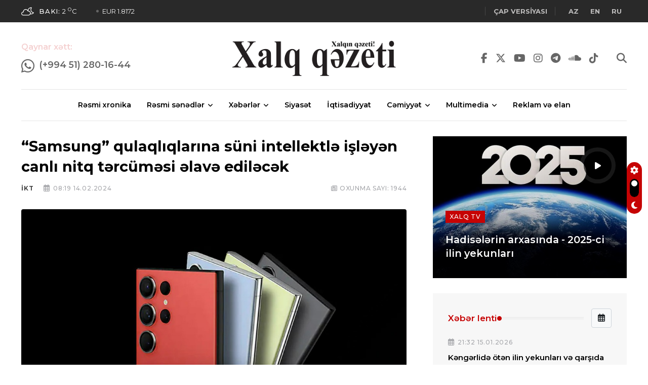

--- FILE ---
content_type: text/html; charset=UTF-8
request_url: https://xalqqazeti.az/az/ikt/165485-samsung-qulaqliqlarina-suni-intellektle-isleyen
body_size: 14196
content:
<!DOCTYPE html>
<html lang="az">
<head>
    <!-- Meta Data -->
    <meta charset="UTF-8">
    <meta http-equiv="X-UA-Compatible" content="IE=edge">
    <meta name="viewport" content="width=device-width, initial-scale=1">
                <title>“Samsung” qulaqlıqlarına süni intellektlə işləyən canlı nitq tərcüməsi əlavə ediləcək</title>
    <meta name="keywords" content="son xəbərlər, rəsmi xəbərlər">
    <meta name="description" content="“Samsung” qulaqlıqlarına süni intellektlə işləyən canlı nitq tərcüməsi əlavə ediləcək">
    <meta property="og:title" content="“Samsung” qulaqlıqlarına süni intellektlə işləyən canlı nitq tərcüməsi əlavə ediləcək"/>
    <meta property="og:image" content="https://xalqqazeti.az/uploads/news/64075/WhatsApp-Image-2024-02-14-at-11.05.37.jpeg"/>
    <meta property="og:site_name" content="Xalqqazeti.az"/>
    <meta property="og:description" content="“Samsung” qulaqlıqlarına süni intellektlə işləyən canlı nitq tərcüməsi əlavə ediləcək"/>
    
    <link rel="preconnect" href="https://fonts.googleapis.com">
    <link rel="preconnect" href="https://fonts.gstatic.com" crossorigin>
    <link href="https://fonts.googleapis.com/css2?family=Montserrat:ital,wght@0,400;0,500;0,600;0,700;1,400;1,500;1,600;1,700&family=Roboto:ital,wght@0,400;0,500;0,700;1,400;1,500;1,700&display=swap" rel="stylesheet">

    <meta name="csrf-token" content="hGi3q0jCytBFe9pA0VurmItKgSxvkEEIX6XBr9qm">
    <link rel="shortcut icon" type="image/x-icon" href="https://xalqqazeti.az/uploads/favicon/164/favicon.ico">
    
    <link rel="stylesheet" type="text/css" href="/assets/css/style.css?id=9b51d9dd4c625b1d81e200af748c8687">
    

    

    <script async src="https://www.googletagmanager.com/gtag/js?id=UA-199619284-1"></script>
    <script>
        window.dataLayer = window.dataLayer || [];
        function gtag(){dataLayer.push(arguments);}
        gtag('js', new Date());

        gtag('config', 'UA-199619284-1');
    </script>

    <script>
        window.digitalks=window.digitalks||new function(){var t=this;t._e=[],t._c={},t.config=function(c){var i;t._c=c,t._c.script_id?((i=document.createElement("script")).src="//data.digitalks.az/v1/scripts/"+t._c.script_id+"/track.js?&cb="+Math.random(),i.async=!0,document.head.appendChild(i)):console.error("digitalks: script_id cannot be empty!")};["track","identify"].forEach(function(c){t[c]=function(){t._e.push([c].concat(Array.prototype.slice.call(arguments,0)))}})};

        digitalks.config({
            script_id: "fe1ac5cc-a6b4-47ba-8da1-cb28aaf4535c",
            page_url: location.href,
            referrer: document.referrer
        })
    </script>

    <script type='text/javascript' src='https://platform-api.sharethis.com/js/sharethis.js#property=631337720b5e930012a9c450&product=inline-share-buttons' async='async'></script>

        
    <!-- Livewire Styles -->
<style >
    [wire\:loading], [wire\:loading\.delay], [wire\:loading\.inline-block], [wire\:loading\.inline], [wire\:loading\.block], [wire\:loading\.flex], [wire\:loading\.table], [wire\:loading\.grid], [wire\:loading\.inline-flex] {
        display: none;
    }

    [wire\:loading\.delay\.shortest], [wire\:loading\.delay\.shorter], [wire\:loading\.delay\.short], [wire\:loading\.delay\.long], [wire\:loading\.delay\.longer], [wire\:loading\.delay\.longest] {
        display:none;
    }

    [wire\:offline] {
        display: none;
    }

    [wire\:dirty]:not(textarea):not(input):not(select) {
        display: none;
    }

    input:-webkit-autofill, select:-webkit-autofill, textarea:-webkit-autofill {
        animation-duration: 50000s;
        animation-name: livewireautofill;
    }

    @keyframes livewireautofill { from {} }
</style>
</head>

<body>

<!-- Start wrapper -->
<div id="wrapper" class="wrapper">

    <!-- start perloader -->
    <!--<div class="pre-loader" id="preloader">
       <div class="loader"></div>
    </div>-->
    <!-- end perloader -->

    <!-- Start main-content -->
    <div id="main_content" class="footer-fixed">
        <header class="rt-header sticky-on">
    <!-- sticky-placeholder -->
    <div id="sticky-placeholder"></div>

    <!-- start  topbar -->
    <div class="topbar topbar-style-1" id="topbar-wrap">
        <div class="container">
            <div class="row align-items-center">

                <div class="col-lg-7">
                    <div class="rt-trending rt-trending-style-1">
                                                <p class="trending-title">
                            <a href="https://xalqqazeti.az/az/weather" style="
                            background-color:#fff;
                            mask:url('https://xalqqazeti.az/assets/images/weather-icons/02n.svg') no-repeat center / contain;
                            -webkit-mask:url('https://xalqqazeti.az/assets/images/weather-icons/02n.svg') no-repeat center / contain;
                            width: 25px;
                            height: 25px;
                            margin-right: 10px;">
                            </a>
                            <a href="https://xalqqazeti.az/az/weather" style="color: #fff;">
                            <span style="font-weight: 500">Bakı:</span> 2 <sup>o</sup>C
                            </a>
                        </p>
                                                <div class="rt-treding-slider1 swiper-container" style="margin-left: 10px;">
                            <div class="swiper-wrapper">

                                    <div class="swiper-slide">
                                        <div class="item">
                                            <p class="trending-slide-title"><a href="#" style="color:#F2F2F2">USD 1.7</a></p>
                                        </div>
                                    </div>
                                    <div class="swiper-slide">
                                        <div class="item">
                                            <p class="trending-slide-title"><a href="#" style="color:#F2F2F2">EUR 1.8172</a></p>
                                        </div>
                                    </div>
                                    <div class="swiper-slide">
                                        <div class="item">
                                            <p class="trending-slide-title"><a href="#" style="color:#F2F2F2">TRY 0.0899</a></p>
                                        </div>
                                    </div>
                            </div>
                            
                        </div>
                    </div>
                </div>
                <!-- end col -->

                <div class="col-lg-5">
                    <div class="rt-topbar-right">
                        <!--<div class="meta-wrap">
                              <span class="rt-meta">
                                 <i class="far fa-calendar-alt icon"></i>
                                 <span class="currentDate">
                                     15 Dekabr 2022
                                 </span>
                              </span>
                        </div>-->
                        <div class="social-wrap d-none d-xl-block">
                            <ul class="rt-top-social">
                                <li class="follow"><a href="https://xalqqazeti.az/az/print-versions" target="_blank"><strong>Çap versiyası</strong></a></li>
                                
                                
                            </ul>
                        </div>
                        <div class="social-wrap d-none d-xl-block">
                            <ul class="rt-top-social">

                                <li class="follow">
                                                                            <a rel="alternate" hreflang="az" style="margin: 0 10px"
                                           href="/az">
                                            <strong>AZ</strong>
                                        </a>
                                                                            <a rel="alternate" hreflang="en" style="margin: 0 10px"
                                           href="/en">
                                            <strong>EN</strong>
                                        </a>
                                                                            <a rel="alternate" hreflang="ru" style="margin: 0 10px"
                                           href="/ru">
                                            <strong>RU</strong>
                                        </a>
                                                                    </li>
                            </ul>
                        </div>
                    </div>
                </div>
                <!-- end col -->

            </div>
            <!-- end row -->
        </div>
        <!-- end container -->
    </div>
    <!-- end topbar -->

    <!-- Header Main -->
    <div class="header-main header-main-style-5 navbar-wrap" id="navbar-wrap">
        <div class="container">
            <div class="row">
                <div class="header-action-bars d-flex align-items-center justify-content-between">

                    <style>

                        .blink_me {
                            animation: blinker 2s linear infinite;
                        }

                        @keyframes blinker {
                            50% {
                                opacity: 0;
                            }
                        }

                    </style>
                    <!-- start header actions -->
                    <ul class="header-action-items">
                        <li class="item">
                            <p class="title blink_me" style="color: #c60304; font-weight: 600; margin-bottom: 10px;">Qaynar xətt:</p>
                            <a href="https://wa.me/994512801644" target="_blank" style="font-weight: 500; float: left; margin-right: 10px">
                                <i class="fab fa-whatsapp" style="font-size: 1.5em; "></i>
                            </a>
                            <a href="https://wa.me/994512801644" target="_blank" style="font-weight: 600; float: left; font-size:1.1rem">
                                (+994 51) 280-16-44
                            </a>
                        </li>
                        
                        
                        <li class="item ms-3 langs">
                            <!--<a href="#"><i class="far fa-user"></i></a>-->
                        
                        </li>
                    </ul>
                    <!-- end header actions -->

                    <!-- end humburger icon -->

                    <!-- start logo here -->
                    <div class="site-branding">
                        <a class="dark-logo" href="https://xalqqazeti.az/az"><img width="340" src="https://xalqqazeti.az/assets/images/logo.png?v=2" alt=""></a>
                        <a class="light-logo" href="https://xalqqazeti.az/az"><img width="340" src="https://xalqqazeti.az/assets/images/logo-light.png" alt=""></a>
                    </div>
                    <!-- end logo here -->

                    <!-- start header actions -->
                    <ul class="header-action-items">

                        <li class="item">
                            <a href="https://www.facebook.com/XQazeti" target="_blank">
                                <i class="fab fa-facebook-f"></i>
                            </a>
                        </li>
                        <li class="item">
                            <a href="https://twitter.com/Xalqqazeti" target="_blank">
                                <i class="fab fa-x-twitter"></i>
                            </a>
                        </li>
                        <li class="item">
                            <a href="https://www.youtube.com/channel/UCzjXdhRcALrk5UArWa_JZDw" target="_blank">
                                <i class="fab fa-youtube"></i>
                            </a>
                        </li>
                        <li class="item"><a href="https://www.instagram.com/xalqqazeti/" target="_blank">
                                <i class="fab fa-instagram"></i>
                            </a>
                        </li>
                        <li class="item"><a href="https://telegram.org/xqazeti" target="_blank">
                                <i class="fab fa-telegram"></i>
                            </a>
                        </li>
                        <li class="item"><a href="https://soundcloud.com/xalq-q-zeti-286650082/tracks" target="_blank">
                                <i class="fab fa-soundcloud"></i>
                            </a>
                        </li>
                        <li class="item"><a href="https://www.tiktok.com/@xalqqazeti" target="_blank">
                                <i class="fab fa-tiktok"></i>
                            </a>
                        </li>
                        <li class="item" style="margin-left: 20px">
                            <a href="#template-search"><i class="fas fa-search"></i></a>
                        </li>
                        <!--<li class="item cart-icon me-2">
                            <a href="javascript:void(0)" class="cart-menu-btn menu-open-btn">
                                <i class="fas fa-shopping-cart"></i>
                                <span class="item-count">0</span>
                            </a>
                        </li>-->
                    </ul>
                    <!-- end header actions -->

                </div>
            </div>
            <!-- end row -->

            <div class="row">
                <div class="container">
                    <div class="header-menu-bars d-flex align-items-center justify-content-center">

                    <!-- start main menu -->
                    <div class="main-menu">
                        <nav class="main-menu__nav">
                            <ul>
                                                                                                        <li class="list">
                                        <a class="animation" href="/az/resmi-xronika">Rəsmi xronika</a>
                                    </li>
                                                                                                                                            <li class="main-menu__nav_sub list">
                                        <a class="animation" href="javascript:void(0)">Rəsmi sənədlər</a>
                                        <ul class="main-menu__dropdown">
                                                                                        <li><a href="/az/fermanlar">Fərmanlar</a></li>
                                                                                        <li><a href="/az/serencamlar">Sərəncamlar</a></li>
                                                                                        <li><a href="/az/qanunlar">Qanunlar</a></li>
                                                                                        <li><a href="/az/mektublar">Məktublar</a></li>
                                                                                        <li><a href="/az/nazirler-kabinetinin-qerarlari">Nazirlər kabinetinin qərarları</a></li>
                                                                                        <li><a href="/az/nizamname">Nizamnamə</a></li>
                                                                                        <li><a href="/az/esasname">Əsasnamə</a></li>
                                                                                    </ul>
                                    </li>
                                                                                                                                            <li class="main-menu__nav_sub list">
                                        <a class="animation" href="javascript:void(0)">Xəbərlər</a>
                                        <ul class="main-menu__dropdown">
                                                                                        <li><a href="/az/tehsil">Təhsil</a></li>
                                                                                        <li><a href="/az/ikt">İKT</a></li>
                                                                                        <li><a href="/az/elm">Elm</a></li>
                                                                                        <li><a href="/az/idman">İdman</a></li>
                                                                                        <li><a href="/az/maraqli">Maraqlı</a></li>
                                                                                        <li><a href="/az/dunya">Dünya</a></li>
                                                                                        <li><a href="/az/hadise">Hadisə</a></li>
                                                                                        <li><a href="/az/last-news">Son xəbərlər</a></li>
                                                                                    </ul>
                                    </li>
                                                                                                                                            <li class="list">
                                        <a class="animation" href="/az/siyaset">Siyasət</a>
                                    </li>
                                                                                                                                            <li class="list">
                                        <a class="animation" href="/az/iqtisadiyyat">İqtisadiyyat</a>
                                    </li>
                                                                                                                                            <li class="main-menu__nav_sub list">
                                        <a class="animation" href="javascript:void(0)">Cəmiyyət</a>
                                        <ul class="main-menu__dropdown">
                                                                                        <li><a href="/az/musahibe">Müsahibə</a></li>
                                                                                        <li><a href="/az/sosial-heyat">Sosial həyat</a></li>
                                                                                        <li><a href="/az/ordu">Ordu</a></li>
                                                                                        <li><a href="/az/medeniyyet">Mədəniyyət</a></li>
                                                                                        <li><a href="/az/ekologiya">Ekologiya</a></li>
                                                                                        <li><a href="/az/sehiyye">Səhiyyə</a></li>
                                                                                        <li><a href="/az/qan-yaddasi">Qan yaddaşı</a></li>
                                                                                    </ul>
                                    </li>
                                                                                                                                            <li class="main-menu__nav_sub list">
                                        <a class="animation" href="javascript:void(0)">Multimedia</a>
                                        <ul class="main-menu__dropdown">
                                                                                        <li><a href="/az/xalq-tv">Xalq TV</a></li>
                                                                                        <li><a href="/az/podkast">Podkast</a></li>
                                                                                        <li><a href="/az/infoqrafika">İnfoqrafika</a></li>
                                                                                    </ul>
                                    </li>
                                                                                                                                            <li class="list">
                                        <a class="animation" href="/az/reklam-ve-elan">Reklam və elan</a>
                                    </li>
                                                                                                </ul>
                        </nav>
                    </div>
                    <!-- end main menu -->

                </div>
                </div>
            </div>
            <!-- end row -->

        </div>
        <!-- end container -->
    </div>
    <!-- End Header Main -->

    <!-- Header Main -->
    
    <!-- End Header Main -->

</header>

<div class="rt-mobile-header mobile-sticky-on">

    <div id="mobile-sticky-placeholder"></div>

    

    <div class="mobile-menu-bar-wrap" id="mobile-menu-bar-wrap">
        <div class="mobile-menu-bar">
            <div class="logo">
                <a href="https://xalqqazeti.az/az">
                    <img src="https://xalqqazeti.az/assets/images/logo.png?v=2" alt="" width="162" height="52">
                </a>
            </div>
            <span class="rt-meta">
                <a href="/az">AZ</a> | <a href="/ru">RU</a>
             </span>
            <span class="sidebarBtn">
                     <span class="bar"></span>
                     <span class="bar"></span>
                     <span class="bar"></span>
                     <span class="bar"></span>
                  </span>
        </div>
        <div class="rt-slide-nav">
            <div class="offscreen-navigation">
                <nav class="menu-main-primary-container">
                    <ul class="menu">
                                                                                    <li class="list">
                                    <a class="animation" href="/resmi-xronika">Rəsmi xronika</a>
                                </li>
                                                                                                                <li class="list menu-item-has-children">
                                    <a class="animation" href="javascript:void(0)">Rəsmi sənədlər</a>
                                    <ul class="main-menu__dropdown sub-menu">
                                                                                    <li><a href="/fermanlar">Fərmanlar</a></li>
                                                                                    <li><a href="/serencamlar">Sərəncamlar</a></li>
                                                                                    <li><a href="/qanunlar">Qanunlar</a></li>
                                                                                    <li><a href="/mektublar">Məktublar</a></li>
                                                                                    <li><a href="/nazirler-kabinetinin-qerarlari">Nazirlər kabinetinin qərarları</a></li>
                                                                                    <li><a href="/nizamname">Nizamnamə</a></li>
                                                                                    <li><a href="/esasname">Əsasnamə</a></li>
                                                                            </ul>
                                </li>
                                                                                                                <li class="list menu-item-has-children">
                                    <a class="animation" href="javascript:void(0)">Xəbərlər</a>
                                    <ul class="main-menu__dropdown sub-menu">
                                                                                    <li><a href="/tehsil">Təhsil</a></li>
                                                                                    <li><a href="/ikt">İKT</a></li>
                                                                                    <li><a href="/elm">Elm</a></li>
                                                                                    <li><a href="/idman">İdman</a></li>
                                                                                    <li><a href="/maraqli">Maraqlı</a></li>
                                                                                    <li><a href="/dunya">Dünya</a></li>
                                                                                    <li><a href="/hadise">Hadisə</a></li>
                                                                                    <li><a href="/last-news">Son xəbərlər</a></li>
                                                                            </ul>
                                </li>
                                                                                                                <li class="list">
                                    <a class="animation" href="/siyaset">Siyasət</a>
                                </li>
                                                                                                                <li class="list">
                                    <a class="animation" href="/iqtisadiyyat">İqtisadiyyat</a>
                                </li>
                                                                                                                <li class="list menu-item-has-children">
                                    <a class="animation" href="javascript:void(0)">Cəmiyyət</a>
                                    <ul class="main-menu__dropdown sub-menu">
                                                                                    <li><a href="/musahibe">Müsahibə</a></li>
                                                                                    <li><a href="/sosial-heyat">Sosial həyat</a></li>
                                                                                    <li><a href="/ordu">Ordu</a></li>
                                                                                    <li><a href="/medeniyyet">Mədəniyyət</a></li>
                                                                                    <li><a href="/ekologiya">Ekologiya</a></li>
                                                                                    <li><a href="/sehiyye">Səhiyyə</a></li>
                                                                                    <li><a href="/qan-yaddasi">Qan yaddaşı</a></li>
                                                                            </ul>
                                </li>
                                                                                                                <li class="list menu-item-has-children">
                                    <a class="animation" href="javascript:void(0)">Multimedia</a>
                                    <ul class="main-menu__dropdown sub-menu">
                                                                                    <li><a href="/xalq-tv">Xalq TV</a></li>
                                                                                    <li><a href="/podkast">Podkast</a></li>
                                                                                    <li><a href="/infoqrafika">İnfoqrafika</a></li>
                                                                            </ul>
                                </li>
                                                                                                                <li class="list">
                                    <a class="animation" href="/reklam-ve-elan">Reklam və elan</a>
                                </li>
                                                                        </ul>
                </nav>
            </div>
        </div>
    </div>
</div>
            <main>
        <section class="rt-sidebar-section-layout-2">
            <div class="container">
                <div class="row gutter-40 sticky-coloum-wrap">

                    <div class="col-xl-8 sticky-coloum-item">
                        <div class="rt-left-sidebar-sapcer-5">

                            <div class="rt-main-post-single grid-meta">

                                <!-- start post header -->
                                <div class="post-header">
                                    
                                    <h2 class="title">“Samsung” qulaqlıqlarına süni intellektlə işləyən canlı nitq tərcüməsi əlavə ediləcək</h2>
                                    
                                    <div class="post-meta">
                                        <div class="share-box-area">
                                            <div class="left-area">
                                                <ul>
                                                    <li>
                                                      <span class="rt-meta">
                                                         <a href="https://xalqqazeti.az/az/ikt"
                                                            class="name">İKT</a>
                                                      </span>
                                                    </li>
                                                    <li>
                                                      <span class="rt-meta">
                                                         <i class="far fa-calendar-alt icon"></i>
                                                         
                                                          08:19 14.02.2024
                                                      </span>
                                                    </li>
                                                </ul>
                                            </div>
                                            <div class="right-area">
                                                <ul>
                                                    <li>
                                                      <span class="rt-meta">
                                                    <i class="far fa-newspaper"></i> <span>Oxunma sayı:</span> 1944
                                                      </span>
                                                    </li>
                                                </ul>
                                            </div>
                                        </div>
                                    </div>
                                    
                                </div>
                                <!-- end post-header -->

                                <!-- strat post img -->
                                <figure class="post-img">
                                    <img src="https://xalqqazeti.az/uploads/news/64075/WhatsApp-Image-2024-02-14-at-11.05.37.jpeg" alt="post-img" width="960" height="520">
                                </figure>
                                <!-- end post-img -->

                                <!-- strat psot body -->
                                <div class="post-body">
                                                                            <p><strong>“Samsung” qulaqlıqları üçün “Live Translate” adlı nitqi birbaşa sinxron tərcümə edə bilən süni intellekt quraşdırılacaq. </strong></p>
<p>“Gazeta.ru” xəbər verir ki, canlı tərcümə funksiyası real vaxt rejimində işləyərək, səs və mətn tərcüməni təmin edəcək. Üstəlik, tərcümə internet bağlantısı tələb etməyəcək. </p>
<p>Funksiya “Galaxy S24” telefonlarında “Galaxy Buds 2 Pro”, “Galaxy Buds 2” və “Galaxy Buds FE” qulaqlıqları üçün işləyəcək. Funksiyanı istifadə etmək üçün telefona “Galaxy Buds” proqramı yüklənməlidir.</p>
<p>Yeni funksiyanın nə vaxt işləyəcəyi məlum deyil. Süni intellektin hansı dilləri dəstəkləməsi haqqında da məlumat verilməyib. Güman edilir ki, proqram başlanğıcda ingilis, ispan, fransız, italyan, Çin, Yapon və Koreya dillərini dəstəkləyəcək.</p>
<p> </p>
<p style="text-align:right;"><strong>Rizvan FİKRƏTOĞLU</strong></p>
<p style="text-align:right;"><strong>XQ</strong></p>
                                                                    </div>
                                <!-- end post body -->

                                
                                
                                <!-- start social-share-box-2 -->
                                <div class="social-share-box-2 mb--40 mt-4">
                                    <div class="row gutter-30">
                                        <div class="col-xl-7 col-lg-6">
                                                                                        <div class="conent-block">
                                                <h4 class="block-tile mb--20">Açar sözlər:</h4>
                                                <div class="tag-list">
                                                                                                        <a href="https://xalqqazeti.az/az/tag/Samsung" class="tag-link">Samsung</a>
                                                                                                    </div>
                                            </div>
                                                                                    </div>
                                        <div
                                            class="col-xl-5 col-lg-6 d-flex justify-content-start justify-content-lg-end">
                                            <div class="conent-block">
                                                <h4 class="block-tile mb--20">Paylaş:</h4>

                                                <!-- ShareThis BEGIN --><div class="sharethis-inline-share-buttons"></div><!-- ShareThis END -->

                                                
                                            </div>
                                        </div>
                                    </div>
                                </div>
                                <!-- end social-share-box-2 -->

                                <!-- start post-pagination-box -->
                                <div class="post-pagination-box mb--40">

                                    <div class="row gutter-30">
                                                                                    <div class="col-lg-6">
                                                <div class="next-prev-wrap">
                                                    <div class="item-icon">
                                                        <a href="/az/dunya/165474-cin-qerb-ukraynaya-yardimi-dayandirmalidir">
                                                            <i class="fas fa-chevron-left"></i>
                                                            Əvvəlki
                                                        </a>
                                                    </div>
                                                    <div class="content">
                                                        <h4 class="title">
                                                            <a href="/az/dunya/165474-cin-qerb-ukraynaya-yardimi-dayandirmalidir">
                                                                Çin: Qərb Ukraynaya yardımı dayandırmalıdır
                                                            </a>
                                                        </h4>
                                                        <span class="rt-meta">
                                                <i class="far fa-calendar-alt icon"></i>
                                                08:04 14.02.2024
                                             </span>
                                                    </div>
                                                </div>
                                            </div>
                                                                                                                            <div class="col-lg-6">
                                                <div class="next-prev-wrap next-wrap">
                                                    <div class="item-icon">
                                                        <a href="/az/resmi-xronika/165487-azerbaycan-respublikasinin-prezidenti-ilham-eliyevin">
                                                            Növbəti
                                                            <i class="fas fa-chevron-right"></i>
                                                        </a>
                                                    </div>
                                                    <div class="content">
                                                        <h4 class="title">
                                                            <a href="/az/resmi-xronika/165487-azerbaycan-respublikasinin-prezidenti-ilham-eliyevin">
                                                                Azərbaycan Respublikasının Prezidenti İlham Əliyevin Milli Məclisdə andiçmə mərasimi keçirilib-YENİLƏNİB
                                                            </a>
                                                        </h4>
                                                        <span class="rt-meta">
                                                <i class="far fa-calendar-alt icon"></i>
                                                08:21 14.02.2024
                                             </span>
                                                    </div>
                                                </div>
                                            </div>
                                                                            </div>

                                </div>
                                <!-- end pagination box -->

                                <!-- start related-post-box -->
                                <div class="related-post-box">
                                    <div class="titile-wrapper mb--40">
                                        <h2 class="rt-section-heading mb-0 flex-grow-1 me-3">
                                            <span class="rt-section-text">İKT</span>
                                            <span class="rt-section-dot"></span>
                                            <span class="rt-section-line"></span>
                                        </h2>

                                        <div class="slider-navigation style-2">
                                            <i class="fas fa-chevron-left slider-btn btn-prev"></i>
                                            <i class="fas fa-chevron-right slider-btn btn-next"></i>
                                        </div>
                                    </div>
                                    <!-- end titile-wrapper -->

                                    <div class="swiper-container rt-post-slider-style-5">
                                        <div class="swiper-wrapper">

                                                                                            <div class="swiper-slide">
                                                    <div class="slide-item">
                                                        <div class="rt-post-grid grid-meta">
                                                            <div class="post-img">
                                                                <a href="/az/ikt/251226-premiumnetazin-internet-telekommunikasiya-xidmeti-gosteren">
                                                                    <img src="https://xalqqazeti.az/uploads/news/206349/Legv-KİV-ucun.png" alt="post" width="551"
                                                                         height="431">
                                                                </a>
                                                            </div>
                                                            <div class="post-content">
                                                                
                                                                <h4 class="post-title">
                                                                    <a href="/az/ikt/251226-premiumnetazin-internet-telekommunikasiya-xidmeti-gosteren">
                                                                        “Premiumnetaz”ın internet telekommunikasiya xidməti göstərən provayder kimi uçotu ləğv edilib
                                                                    </a>
                                                                </h4>
                                                                <span class="rt-meta">
                                                              <i class="far fa-calendar-alt icon"></i>
                                                              15:25 13.01.2026
                                                           </span>
                                                            </div>
                                                        </div>
                                                    </div>
                                                </div>
                                                                                            <div class="swiper-slide">
                                                    <div class="slide-item">
                                                        <div class="rt-post-grid grid-meta">
                                                            <div class="post-img">
                                                                <a href="/az/ikt/251139-qarabag-dircelis-fondu-sistemlerini-hokumet">
                                                                    <img src="https://xalqqazeti.az/uploads/news/206168/6965e10ca98a06965e10ca98a117682844286965e10ca989e6965e10ca989f.jpg" alt="post" width="551"
                                                                         height="431">
                                                                </a>
                                                            </div>
                                                            <div class="post-content">
                                                                
                                                                <h4 class="post-title">
                                                                    <a href="/az/ikt/251139-qarabag-dircelis-fondu-sistemlerini-hokumet">
                                                                        Qarabağ Dirçəliş Fondu İT sistemlərini &quot;Hökumət buludu&quot;na köçürüb
                                                                    </a>
                                                                </h4>
                                                                <span class="rt-meta">
                                                              <i class="far fa-calendar-alt icon"></i>
                                                              10:42 13.01.2026
                                                           </span>
                                                            </div>
                                                        </div>
                                                    </div>
                                                </div>
                                                                                            <div class="swiper-slide">
                                                    <div class="slide-item">
                                                        <div class="rt-post-grid grid-meta">
                                                            <div class="post-img">
                                                                <a href="/az/ikt/251111-azercell-telecom-yeni-rouminq-paketlerini">
                                                                    <img src="https://xalqqazeti.az/uploads/news/206110/6961f43f3323a6961f43f3323b17680271996961f43f332386961f43f33239.jpeg" alt="post" width="551"
                                                                         height="431">
                                                                </a>
                                                            </div>
                                                            <div class="post-content">
                                                                
                                                                <h4 class="post-title">
                                                                    <a href="/az/ikt/251111-azercell-telecom-yeni-rouminq-paketlerini">
                                                                        &quot;Azercell Telecom&quot; yeni rouminq paketlərini istifadəyə verir
                                                                    </a>
                                                                </h4>
                                                                <span class="rt-meta">
                                                              <i class="far fa-calendar-alt icon"></i>
                                                              17:54 12.01.2026
                                                           </span>
                                                            </div>
                                                        </div>
                                                    </div>
                                                </div>
                                                                                            <div class="swiper-slide">
                                                    <div class="slide-item">
                                                        <div class="rt-post-grid grid-meta">
                                                            <div class="post-img">
                                                                <a href="/az/ikt/250927-ikta-2025-ilin-rubu-ucun">
                                                                    <img src="https://xalqqazeti.az/uploads/news/205742/IKTA.jpg" alt="post" width="551"
                                                                         height="431">
                                                                </a>
                                                            </div>
                                                            <div class="post-content">
                                                                
                                                                <h4 class="post-title">
                                                                    <a href="/az/ikt/250927-ikta-2025-ilin-rubu-ucun">
                                                                        İKTA 2025-ci ilin IV rübü üçün şikayət indeksi və şikayətlərin orta cavablandırılma müddəti hesabatını dərc edib
                                                                    </a>
                                                                </h4>
                                                                <span class="rt-meta">
                                                              <i class="far fa-calendar-alt icon"></i>
                                                              17:06 09.01.2026
                                                           </span>
                                                            </div>
                                                        </div>
                                                    </div>
                                                </div>
                                                                                            <div class="swiper-slide">
                                                    <div class="slide-item">
                                                        <div class="rt-post-grid grid-meta">
                                                            <div class="post-img">
                                                                <a href="/az/ikt/249456-ikta-ictimai-suranin-uzvleri-ile">
                                                                    <img src="https://xalqqazeti.az/uploads/news/202784/30.JPG" alt="post" width="551"
                                                                         height="431">
                                                                </a>
                                                            </div>
                                                            <div class="post-content">
                                                                
                                                                <h4 class="post-title">
                                                                    <a href="/az/ikt/249456-ikta-ictimai-suranin-uzvleri-ile">
                                                                        İKTA-da İctimai Şuranın üzvləri ilə növbəti görüş keçirilib
                                                                    </a>
                                                                </h4>
                                                                <span class="rt-meta">
                                                              <i class="far fa-calendar-alt icon"></i>
                                                              19:44 23.12.2025
                                                           </span>
                                                            </div>
                                                        </div>
                                                    </div>
                                                </div>
                                                                                            <div class="swiper-slide">
                                                    <div class="slide-item">
                                                        <div class="rt-post-grid grid-meta">
                                                            <div class="post-img">
                                                                <a href="/az/ikt/249397-naxcivanda-dovlet-qurumlari-informasiya-tehlukesizliyi">
                                                                    <img src="https://xalqqazeti.az/uploads/news/202582/WhatsApp-Image-2025-12-23-at-13.45.50.jpeg" alt="post" width="551"
                                                                         height="431">
                                                                </a>
                                                            </div>
                                                            <div class="post-content">
                                                                
                                                                <h4 class="post-title">
                                                                    <a href="/az/ikt/249397-naxcivanda-dovlet-qurumlari-informasiya-tehlukesizliyi">
                                                                        Naxçıvanda “Dövlət qurumları İnformasiya Təhlükəsizliyi üzrə rəhbərlərinin VII Zirvə Toplantısı” keçirilib
                                                                    </a>
                                                                </h4>
                                                                <span class="rt-meta">
                                                              <i class="far fa-calendar-alt icon"></i>
                                                              15:07 23.12.2025
                                                           </span>
                                                            </div>
                                                        </div>
                                                    </div>
                                                </div>
                                                                                            <div class="swiper-slide">
                                                    <div class="slide-item">
                                                        <div class="rt-post-grid grid-meta">
                                                            <div class="post-img">
                                                                <a href="/az/ikt/248601-iitkm-suni-intellekt-sahesinde-abs">
                                                                    <img src="https://xalqqazeti.az/uploads/news/200848/Banner.jpeg" alt="post" width="551"
                                                                         height="431">
                                                                </a>
                                                            </div>
                                                            <div class="post-content">
                                                                
                                                                <h4 class="post-title">
                                                                    <a href="/az/ikt/248601-iitkm-suni-intellekt-sahesinde-abs">
                                                                        İİTKM süni intellekt sahəsində ABŞ-da mükafat aldı
                                                                    </a>
                                                                </h4>
                                                                <span class="rt-meta">
                                                              <i class="far fa-calendar-alt icon"></i>
                                                              11:01 16.12.2025
                                                           </span>
                                                            </div>
                                                        </div>
                                                    </div>
                                                </div>
                                                                                            <div class="swiper-slide">
                                                    <div class="slide-item">
                                                        <div class="rt-post-grid grid-meta">
                                                            <div class="post-img">
                                                                <a href="/az/ikt/248529-azerbaycanda-ikt-sektorunda-gosterilmis-xidmetlerin">
                                                                    <img src="https://xalqqazeti.az/uploads/news/200683/375657_15fes7dtel.jpg" alt="post" width="551"
                                                                         height="431">
                                                                </a>
                                                            </div>
                                                            <div class="post-content">
                                                                
                                                                <h4 class="post-title">
                                                                    <a href="/az/ikt/248529-azerbaycanda-ikt-sektorunda-gosterilmis-xidmetlerin">
                                                                        Azərbaycanda bu il İKT sektorunda göstərilmiş xidmətlərin ümumi dəyəri 8,1 faiz artıb
                                                                    </a>
                                                                </h4>
                                                                <span class="rt-meta">
                                                              <i class="far fa-calendar-alt icon"></i>
                                                              16:59 15.12.2025
                                                           </span>
                                                            </div>
                                                        </div>
                                                    </div>
                                                </div>
                                                                                            <div class="swiper-slide">
                                                    <div class="slide-item">
                                                        <div class="rt-post-grid grid-meta">
                                                            <div class="post-img">
                                                                <a href="/az/ikt/248182-azerbaycan-boyuk-britaniya-suni-intellekt">
                                                                    <img src="https://xalqqazeti.az/uploads/news/199818/1.jpg" alt="post" width="551"
                                                                         height="431">
                                                                </a>
                                                            </div>
                                                            <div class="post-content">
                                                                
                                                                <h4 class="post-title">
                                                                    <a href="/az/ikt/248182-azerbaycan-boyuk-britaniya-suni-intellekt">
                                                                        Azərbaycan və Böyük Britaniya süni intellekt üzrə birgə fəaliyyəti müzakirə edib
                                                                    </a>
                                                                </h4>
                                                                <span class="rt-meta">
                                                              <i class="far fa-calendar-alt icon"></i>
                                                              17:48 11.12.2025
                                                           </span>
                                                            </div>
                                                        </div>
                                                    </div>
                                                </div>
                                                                                    </div>
                                        <!-- end swiper wrapper -->
                                    </div>
                                    <!-- end swiper container + editor-choice-slider-style-1  -->

                                </div>
                                <!-- end related-post-box -->

                            </div>
                            <!-- end rt-main-post-single -->
                        </div>
                        <!-- end rt-left-sidebar-sapcer-5 -->
                    </div>
                    <!-- end col-->

                    <div class="col-xl-4 col-lg-8 mx-auto sticky-coloum-item">
                        <div class="rt-sidebar right-siderbar sticky-wrap">

    <div class="sidebar-wrap mb--30">

        <div class="swiper-container rt-tending-slider-style-2 rt-post-slider-style-7">
            <div class="swiper-wrapper">


                                    <div class="swiper-slide">
                        <div class="rt-post-overlay post-trending">
                            <div class="post-img">
                                <a href="/az/xalq-tv/250562-hadiselerin-arxasinda-gucun-huququ-yoxsa" class="img-link">
                                    <img src="https://xalqqazeti.az/uploads/news/205132/Perspective.jpg" alt="post-xl-10" width="900" height="600">
                                </a>
                                <a href="/az/xalq-tv/250562-hadiselerin-arxasinda-gucun-huququ-yoxsa" class="play-btn play-btn-transparent right-top">
                                    <i class="fas fa-play"></i>
                                </a>
                            </div>
                            <div class="post-content">
                                <a href="" class="travel">Xalq TV</a>
                                <h3 class="post-title">
                                    <a href="/az/xalq-tv/250562-hadiselerin-arxasinda-gucun-huququ-yoxsa">Hadisələrin arxasında: Gücün hüququ, yoxsa hüququn gücü?</a>
                                </h3>
                                
                            </div>
                        </div>
                    </div>
                                    <div class="swiper-slide">
                        <div class="rt-post-overlay post-trending">
                            <div class="post-img">
                                <a href="/az/xalq-tv/250176-hadiselerin-arxasinda-2025-ci-ilin-yekunlari" class="img-link">
                                    <img src="https://xalqqazeti.az/uploads/news/204406/000018cdf60610496d531932a6e70147.jpg" alt="post-xl-10" width="900" height="600">
                                </a>
                                <a href="/az/xalq-tv/250176-hadiselerin-arxasinda-2025-ci-ilin-yekunlari" class="play-btn play-btn-transparent right-top">
                                    <i class="fas fa-play"></i>
                                </a>
                            </div>
                            <div class="post-content">
                                <a href="" class="travel">Xalq TV</a>
                                <h3 class="post-title">
                                    <a href="/az/xalq-tv/250176-hadiselerin-arxasinda-2025-ci-ilin-yekunlari">Hadisələrin arxasında - 2025-ci ilin yekunları</a>
                                </h3>
                                
                            </div>
                        </div>
                    </div>
                                    <div class="swiper-slide">
                        <div class="rt-post-overlay post-trending">
                            <div class="post-img">
                                <a href="/az/xalq-tv/249777-hadiselerin-arxasinda-zelenski-tramp-planini" class="img-link">
                                    <img src="https://xalqqazeti.az/uploads/news/203459/4300.jpg" alt="post-xl-10" width="900" height="600">
                                </a>
                                <a href="/az/xalq-tv/249777-hadiselerin-arxasinda-zelenski-tramp-planini" class="play-btn play-btn-transparent right-top">
                                    <i class="fas fa-play"></i>
                                </a>
                            </div>
                            <div class="post-content">
                                <a href="" class="travel">Xalq TV</a>
                                <h3 class="post-title">
                                    <a href="/az/xalq-tv/249777-hadiselerin-arxasinda-zelenski-tramp-planini">Hadisələrin arxasında- Zelenski &quot;Tramp planı&quot;nı niyə açıqladı? -VİDEO</a>
                                </h3>
                                
                            </div>
                        </div>
                    </div>
                
            </div>
            <!-- end swiper wrapper -->


        </div>

        <!--<h2 class="rt-section-heading style-2 mb--30">
            <span class="rt-section-text">Sports </span>
            <span class="rt-section-dot"></span>
            <span class="rt-section-line"></span>
        </h2>-->
        
    </div>

    <div class="sidebar-wrap sidebar-wrap-with-bg mb--30">
    <div class="d-flex align-items-center justify-content-between flex-wrap">
        <h2 class="rt-section-heading style-2 mb-3 me-3 flex-grow-1">
            <span class="rt-section-text"><a href="https://xalqqazeti.az/az/news">Xəbər lenti</a></span>
            <span class="rt-section-dot"></span>
            <span class="rt-section-line"></span>
        </h2>
        <div class="mb-3">
            <div class="input-group date" id="archiveCalendar">
                <input type="hidden" class="form-control" id="date"/>
                <span class="input-group-append">
                  <span class="input-group-text bg-light d-block">
                    <i class="far fa-calendar-alt icon"></i>
                  </span>
                </span>
            </div>
        </div>
    </div>
    <div class="post-list-box-style-2" id="lent-widget">
        <ul class="post-list">
                        <li class="item">
                <div class="post-meta mb-2">
                    <ul>
                        <li>
                            <span class="rt-meta">
                               <i class="far fa-calendar-alt icon"></i>
                               21:32 15.01.2026
                            </span>
                        </li>
                    </ul>
                </div>
                <div class="title-wrap">
                    <h4 class="post-title">
                        <a href="/az/sosial-heyat/251506-kengerlide-oten-ilin-yekunlari-qarsida">Kəngərlidə ötən ilin yekunları və qarşıda duran vəzifələr müzakirə edilib</a>
                    </h4>
                    
                </div>
            </li>
                        <li class="item">
                <div class="post-meta mb-2">
                    <ul>
                        <li>
                            <span class="rt-meta">
                               <i class="far fa-calendar-alt icon"></i>
                               19:09 15.01.2026
                            </span>
                        </li>
                    </ul>
                </div>
                <div class="title-wrap">
                    <h4 class="post-title">
                        <a href="/az/hadise/251505-ypx-hadiseye-tecili-mudaxile-etdi">YPX hadisəyə təcili müdaxilə etdi</a>
                    </h4>
                    
                </div>
            </li>
                        <li class="item">
                <div class="post-meta mb-2">
                    <ul>
                        <li>
                            <span class="rt-meta">
                               <i class="far fa-calendar-alt icon"></i>
                               18:35 15.01.2026
                            </span>
                        </li>
                    </ul>
                </div>
                <div class="title-wrap">
                    <h4 class="post-title">
                        <a href="/az/sosial-heyat/251503-reabilitasiya-merkezinde-monitorinq-aparilib">Reabilitasiya mərkəzində monitorinq aparılıb</a>
                    </h4>
                    
                </div>
            </li>
                        <li class="item">
                <div class="post-meta mb-2">
                    <ul>
                        <li>
                            <span class="rt-meta">
                               <i class="far fa-calendar-alt icon"></i>
                               18:23 15.01.2026
                            </span>
                        </li>
                    </ul>
                </div>
                <div class="title-wrap">
                    <h4 class="post-title">
                        <a href="/az/iqtisadiyyat/251504-islam-inkisaf-banki-qrupunun-bakida">İslam İnkişaf Bankı Qrupunun Bakıda keçiriləcək İllik Toplantısına hazırlıq məsələləri müzakirə edilib</a>
                    </h4>
                    
                </div>
            </li>
                        <li class="item">
                <div class="post-meta mb-2">
                    <ul>
                        <li>
                            <span class="rt-meta">
                               <i class="far fa-calendar-alt icon"></i>
                               18:08 15.01.2026
                            </span>
                        </li>
                    </ul>
                </div>
                <div class="title-wrap">
                    <h4 class="post-title">
                        <a href="/az/sosial-heyat/251502-ombudsman-turk-dunyasi-mediatorlar-birliyinin">Ombudsman Türk Dünyası Mediatorlar Birliyinin İdarə heyətini qəbul edib</a>
                    </h4>
                    
                </div>
            </li>
                        <li class="item">
                <div class="post-meta mb-2">
                    <ul>
                        <li>
                            <span class="rt-meta">
                               <i class="far fa-calendar-alt icon"></i>
                               17:59 15.01.2026
                            </span>
                        </li>
                    </ul>
                </div>
                <div class="title-wrap">
                    <h4 class="post-title">
                        <a href="/az/sosial-heyat/251501-koronavirusla-mubarizede-istirak-eden-tibb">Koronavirusla mübarizədə iştirak edən tibb işçilərinin əməkhaqlarına müddətli əlavənin vaxtı uzadılıb</a>
                    </h4>
                    
                </div>
            </li>
                        <li class="item">
                <div class="post-meta mb-2">
                    <ul>
                        <li>
                            <span class="rt-meta">
                               <i class="far fa-calendar-alt icon"></i>
                               17:46 15.01.2026
                            </span>
                        </li>
                    </ul>
                </div>
                <div class="title-wrap">
                    <h4 class="post-title">
                        <a href="/az/idman/251500-azerbaycan-cempionatina-vesiqe-qazanan-sahmatcilar">Azərbaycan çempionatına vəsiqə qazanan şahmatçılar müəyyənləşib</a>
                    </h4>
                    
                </div>
            </li>
                        <li class="item">
                <div class="post-meta mb-2">
                    <ul>
                        <li>
                            <span class="rt-meta">
                               <i class="far fa-calendar-alt icon"></i>
                               17:43 15.01.2026
                            </span>
                        </li>
                    </ul>
                </div>
                <div class="title-wrap">
                    <h4 class="post-title">
                        <a href="/az/tehsil/251499-unec-elmi-nesrlerinin-187-faizi">UNEC-in elmi nəşrlərinin 18,7 faizi dünyanın ən çox sitat alan ilk 10 faiz kateqoriyası reytinqindədir</a>
                    </h4>
                    
                </div>
            </li>
                        <li class="item">
                <div class="post-meta mb-2">
                    <ul>
                        <li>
                            <span class="rt-meta">
                               <i class="far fa-calendar-alt icon"></i>
                               17:30 15.01.2026
                            </span>
                        </li>
                    </ul>
                </div>
                <div class="title-wrap">
                    <h4 class="post-title">
                        <a href="/az/iqtisadiyyat/251498-kobia-350-sahibkarin-mehsul-xidmetlerinin">KOBİA: 350 sahibkarın məhsul və xidmətlərinin satışına dəstək göstərilib</a>
                    </h4>
                    
                </div>
            </li>
                        <li class="item">
                <div class="post-meta mb-2">
                    <ul>
                        <li>
                            <span class="rt-meta">
                               <i class="far fa-calendar-alt icon"></i>
                               17:15 15.01.2026
                            </span>
                        </li>
                    </ul>
                </div>
                <div class="title-wrap">
                    <h4 class="post-title">
                        <a href="/az/medeniyyet/251497-gorkemli-turk-sairi-nazim-hikmetin">Görkəmli türk şairi Nazim Hikmətin doğum günüdür</a>
                    </h4>
                    
                </div>
            </li>
                        <li class="item">
                <div class="post-meta mb-2">
                    <ul>
                        <li>
                            <span class="rt-meta">
                               <i class="far fa-calendar-alt icon"></i>
                               17:08 15.01.2026
                            </span>
                        </li>
                    </ul>
                </div>
                <div class="title-wrap">
                    <h4 class="post-title">
                        <a href="/az/siyaset/251496-avropa-ittifaqinin-numayendesi-azerbaycan-ermenistan">Avropa İttifaqının nümayəndəsi Azərbaycan-Ermənistan sülh prosesi barədə məlumatlandırılıb</a>
                    </h4>
                    
                </div>
            </li>
                        <li class="item">
                <div class="post-meta mb-2">
                    <ul>
                        <li>
                            <span class="rt-meta">
                               <i class="far fa-calendar-alt icon"></i>
                               17:05 15.01.2026
                            </span>
                        </li>
                    </ul>
                </div>
                <div class="title-wrap">
                    <h4 class="post-title">
                        <a href="/az/siyaset/251495-sederek-yerasx-demir-yolu-sahesine">Sədərək-Yerasx dəmir yolu sahəsinə birgə baxış keçirilib</a>
                    </h4>
                    
                </div>
            </li>
                        <li class="item">
                <div class="post-meta mb-2">
                    <ul>
                        <li>
                            <span class="rt-meta">
                               <i class="far fa-calendar-alt icon"></i>
                               16:33 15.01.2026
                            </span>
                        </li>
                    </ul>
                </div>
                <div class="title-wrap">
                    <h4 class="post-title">
                        <a href="/az/iqtisadiyyat/251493-kommersiya-qurumlarinin-sayi-72-faiz-artib">Kommersiya qurumlarının sayı 7,2 faiz artıb</a>
                    </h4>
                    
                </div>
            </li>
                        <li class="item">
                <div class="post-meta mb-2">
                    <ul>
                        <li>
                            <span class="rt-meta">
                               <i class="far fa-calendar-alt icon"></i>
                               16:28 15.01.2026
                            </span>
                        </li>
                    </ul>
                </div>
                <div class="title-wrap">
                    <h4 class="post-title">
                        <a href="/az/last-news/251492-milli-meclisin-numayende-heyeti-birlesmis">Milli Məclisin nümayəndə heyəti Birləşmiş Ərəb Əmirliklərində və Bəhreyn Krallığında səfərdə olub</a>
                    </h4>
                    
                </div>
            </li>
                        <li class="item">
                <div class="post-meta mb-2">
                    <ul>
                        <li>
                            <span class="rt-meta">
                               <i class="far fa-calendar-alt icon"></i>
                               16:12 15.01.2026
                            </span>
                        </li>
                    </ul>
                </div>
                <div class="title-wrap">
                    <h4 class="post-title">
                        <a href="/az/sosial-heyat/251491-naxcivanda-col-heyvanlari-ucun-biotexniki">Naxçıvanda çöl heyvanları üçün biotexniki tədbirlər keçirilib</a>
                    </h4>
                    
                </div>
            </li>
                        <li class="item">
                <div class="post-meta mb-2">
                    <ul>
                        <li>
                            <span class="rt-meta">
                               <i class="far fa-calendar-alt icon"></i>
                               16:06 15.01.2026
                            </span>
                        </li>
                    </ul>
                </div>
                <div class="title-wrap">
                    <h4 class="post-title">
                        <a href="/az/iqtisadiyyat/251490-nazir-mecnun-memmedov-israilde-sea">Nazir Məcnun Məmmədov İsraildə “Sea the future: II Mavi Qida Təhlükəsizliyi Qlobal Sammiti” çərçivəsində keçirilən Nazirlər Panelində çıxış edib</a>
                    </h4>
                    
                </div>
            </li>
                        <li class="item">
                <div class="post-meta mb-2">
                    <ul>
                        <li>
                            <span class="rt-meta">
                               <i class="far fa-calendar-alt icon"></i>
                               16:02 15.01.2026
                            </span>
                        </li>
                    </ul>
                </div>
                <div class="title-wrap">
                    <h4 class="post-title">
                        <a href="/az/medeniyyet/251489-azerbaycan-reqemsal-incesenet-sergisinde-temsil">Azərbaycan rəqəmsal incəsənət sərgisində təmsil olunub</a>
                    </h4>
                    
                </div>
            </li>
                        <li class="item">
                <div class="post-meta mb-2">
                    <ul>
                        <li>
                            <span class="rt-meta">
                               <i class="far fa-calendar-alt icon"></i>
                               15:34 15.01.2026
                            </span>
                        </li>
                    </ul>
                </div>
                <div class="title-wrap">
                    <h4 class="post-title">
                        <a href="/az/sosial-heyat/251487-sahbuzda-2025-ilin-yekunlari-qarsida">Şahbuzda 2025-ci ilin yekunları və qarşıda duran vəzifələrə dair hesabat tədbiri keçirilib</a>
                    </h4>
                    
                </div>
            </li>
                        <li class="item">
                <div class="post-meta mb-2">
                    <ul>
                        <li>
                            <span class="rt-meta">
                               <i class="far fa-calendar-alt icon"></i>
                               15:16 15.01.2026
                            </span>
                        </li>
                    </ul>
                </div>
                <div class="title-wrap">
                    <h4 class="post-title">
                        <a href="/az/hadise/251485-paytaxtda-binada-yangin-bas-verib">Paytaxtda binada yanğın baş verib</a>
                    </h4>
                    
                </div>
            </li>
                        <li class="item">
                <div class="post-meta mb-2">
                    <ul>
                        <li>
                            <span class="rt-meta">
                               <i class="far fa-calendar-alt icon"></i>
                               15:13 15.01.2026
                            </span>
                        </li>
                    </ul>
                </div>
                <div class="title-wrap">
                    <h4 class="post-title">
                        <a href="/az/fermanlar/251484-azerbaycan-respublikasi-prezidentinin-fermani">Azərbaycan Respublikası Prezidentinin Fərmanı</a>
                    </h4>
                    
                </div>
            </li>
                        <li class="item">
                <div class="post-meta mb-2">
                    <ul>
                        <li>
                            <span class="rt-meta">
                               <i class="far fa-calendar-alt icon"></i>
                               15:12 15.01.2026
                            </span>
                        </li>
                    </ul>
                </div>
                <div class="title-wrap">
                    <h4 class="post-title">
                        <a href="/az/qanunlar/251483-umumi-tehsil-haqqinda-azerbaycan-respublikasinin">“Ümumi təhsil haqqında” Azərbaycan Respublikasının Qanununda dəyişiklik edilməsi barədə Azərbaycan Respublikasının Qanunu</a>
                    </h4>
                    
                </div>
            </li>
                        <li class="item">
                <div class="post-meta mb-2">
                    <ul>
                        <li>
                            <span class="rt-meta">
                               <i class="far fa-calendar-alt icon"></i>
                               15:11 15.01.2026
                            </span>
                        </li>
                    </ul>
                </div>
                <div class="title-wrap">
                    <h4 class="post-title">
                        <a href="/az/fermanlar/251482-azerbaycan-respublikasi-prezidentinin-fermani">Azərbaycan Respublikası Prezidentinin Fərmanı</a>
                    </h4>
                    
                </div>
            </li>
                        <li class="item">
                <div class="post-meta mb-2">
                    <ul>
                        <li>
                            <span class="rt-meta">
                               <i class="far fa-calendar-alt icon"></i>
                               15:09 15.01.2026
                            </span>
                        </li>
                    </ul>
                </div>
                <div class="title-wrap">
                    <h4 class="post-title">
                        <a href="/az/qanunlar/251481-enerji-resurslarindan-semereli-istifade-enerji">“Enerji resurslarından səmərəli istifadə və enerji effektivliyi haqqında” Azərbaycan Respublikasının Qanununda dəyişiklik edilməsi barədə Azərbaycan Respublikasının Qanunu</a>
                    </h4>
                    
                </div>
            </li>
                        <li class="item">
                <div class="post-meta mb-2">
                    <ul>
                        <li>
                            <span class="rt-meta">
                               <i class="far fa-calendar-alt icon"></i>
                               15:06 15.01.2026
                            </span>
                        </li>
                    </ul>
                </div>
                <div class="title-wrap">
                    <h4 class="post-title">
                        <a href="/az/sosial-heyat/251479-vyanada-tdt-uzv-olkelerin-diaspor">Vyanada TDT-yə üzv ölkələrin diaspor qurumlarının nümayəndələri bir araya gəlib</a>
                    </h4>
                    
                </div>
            </li>
                        <li class="item">
                <div class="post-meta mb-2">
                    <ul>
                        <li>
                            <span class="rt-meta">
                               <i class="far fa-calendar-alt icon"></i>
                               15:04 15.01.2026
                            </span>
                        </li>
                    </ul>
                </div>
                <div class="title-wrap">
                    <h4 class="post-title">
                        <a href="/az/fermanlar/251478-azerbaycan-respublikasi-prezidentinin-fermani">Azərbaycan Respublikası Prezidentinin Fərmanı</a>
                    </h4>
                    
                </div>
            </li>
                        <li class="item">
                <div class="post-meta mb-2">
                    <ul>
                        <li>
                            <span class="rt-meta">
                               <i class="far fa-calendar-alt icon"></i>
                               15:03 15.01.2026
                            </span>
                        </li>
                    </ul>
                </div>
                <div class="title-wrap">
                    <h4 class="post-title">
                        <a href="/az/qanunlar/251476-informasiya-informasiyalasdirma-informasiyanin-muhafizesi-haqqinda">“İnformasiya, informasiyalaşdırma və informasiyanın mühafizəsi haqqında” Azərbaycan Respublikasının Qanununda dəyişiklik edilməsi barədə Azərbaycan Respublikasının Qanunu</a>
                    </h4>
                    
                </div>
            </li>
                        <li class="item">
                <div class="post-meta mb-2">
                    <ul>
                        <li>
                            <span class="rt-meta">
                               <i class="far fa-calendar-alt icon"></i>
                               15:03 15.01.2026
                            </span>
                        </li>
                    </ul>
                </div>
                <div class="title-wrap">
                    <h4 class="post-title">
                        <a href="/az/qanunlar/251477-mehkemeler-hakimler-haqqinda-mehkeme-huquq">“Məhkəmələr və hakimlər haqqında” və “Məhkəmə-Hüquq Şurası haqqında” Azərbaycan Respublikasının qanunlarında dəyişiklik edilməsi barədə Azərbaycan Respublikasının Qanunu</a>
                    </h4>
                    
                </div>
            </li>
                        <li class="item">
                <div class="post-meta mb-2">
                    <ul>
                        <li>
                            <span class="rt-meta">
                               <i class="far fa-calendar-alt icon"></i>
                               15:02 15.01.2026
                            </span>
                        </li>
                    </ul>
                </div>
                <div class="title-wrap">
                    <h4 class="post-title">
                        <a href="/az/fermanlar/251475-azerbaycan-respublikasi-prezidentinin-fermani">Azərbaycan Respublikası Prezidentinin Fərmanı</a>
                    </h4>
                    
                </div>
            </li>
                        <li class="item">
                <div class="post-meta mb-2">
                    <ul>
                        <li>
                            <span class="rt-meta">
                               <i class="far fa-calendar-alt icon"></i>
                               15:01 15.01.2026
                            </span>
                        </li>
                    </ul>
                </div>
                <div class="title-wrap">
                    <h4 class="post-title">
                        <a href="/az/fermanlar/251474-azerbaycan-respublikasi-prezidentinin-fermani">Azərbaycan Respublikası Prezidentinin Fərmanı</a>
                    </h4>
                    
                </div>
            </li>
                        <li class="item">
                <div class="post-meta mb-2">
                    <ul>
                        <li>
                            <span class="rt-meta">
                               <i class="far fa-calendar-alt icon"></i>
                               15:00 15.01.2026
                            </span>
                        </li>
                    </ul>
                </div>
                <div class="title-wrap">
                    <h4 class="post-title">
                        <a href="/az/fermanlar/251473-azerbaycan-respublikasi-prezidentinin-fermani">Azərbaycan Respublikası Prezidentinin Fərmanı</a>
                    </h4>
                    
                </div>
            </li>
                        <li class="item">
                <div class="post-meta mb-2">
                    <ul>
                        <li>
                            <span class="rt-meta">
                               <i class="far fa-calendar-alt icon"></i>
                               14:59 15.01.2026
                            </span>
                        </li>
                    </ul>
                </div>
                <div class="title-wrap">
                    <h4 class="post-title">
                        <a href="/az/fermanlar/251472-qerb-senaye-parkinin-yaradilmasi-haqqinda">Qərb Sənaye Parkının yaradılması haqqında Azərbaycan Respublikası Prezidentinin Fərmanı</a>
                    </h4>
                    
                </div>
            </li>
                        <li class="item">
                <div class="post-meta mb-2">
                    <ul>
                        <li>
                            <span class="rt-meta">
                               <i class="far fa-calendar-alt icon"></i>
                               14:44 15.01.2026
                            </span>
                        </li>
                    </ul>
                </div>
                <div class="title-wrap">
                    <h4 class="post-title">
                        <a href="/az/idman/251470-uefa-numayendeleri-azerbaycanli-hakimlere-seminar">UEFA nümayəndələri azərbaycanlı hakimlərə seminar keçiblər</a>
                    </h4>
                    
                </div>
            </li>
                        <li class="item">
                <div class="post-meta mb-2">
                    <ul>
                        <li>
                            <span class="rt-meta">
                               <i class="far fa-calendar-alt icon"></i>
                               14:35 15.01.2026
                            </span>
                        </li>
                    </ul>
                </div>
                <div class="title-wrap">
                    <h4 class="post-title">
                        <a href="/az/elm/251469-merkezi-elmi-kitabxanada-hiperkitap-reqemsal">Mərkəzi Elmi Kitabxanada Hiperkitap rəqəmsal verilənlər bazasına əlçatanlıq təmin edilib</a>
                    </h4>
                    
                </div>
            </li>
                        <li class="item">
                <div class="post-meta mb-2">
                    <ul>
                        <li>
                            <span class="rt-meta">
                               <i class="far fa-calendar-alt icon"></i>
                               14:20 15.01.2026
                            </span>
                        </li>
                    </ul>
                </div>
                <div class="title-wrap">
                    <h4 class="post-title">
                        <a href="/az/sosial-heyat/251466-gencede-cavad-xanin-xatiresi-anilib">Gəncədə Cavad xanın xatirəsi anılıb</a>
                    </h4>
                    
                </div>
            </li>
                        <li class="item">
                <div class="post-meta mb-2">
                    <ul>
                        <li>
                            <span class="rt-meta">
                               <i class="far fa-calendar-alt icon"></i>
                               14:18 15.01.2026
                            </span>
                        </li>
                    </ul>
                </div>
                <div class="title-wrap">
                    <h4 class="post-title">
                        <a href="/az/sosial-heyat/251464-ekspert-pakistanda-asan-xidmet-merkezinin">Ekspert: Pakistanda “ASAN xidmət” mərkəzinin istifadəyə verilməsi sarsılmaz qardaşlıq münasibətlərinin sübutudur</a>
                    </h4>
                    
                </div>
            </li>
                        <li class="item">
                <div class="post-meta mb-2">
                    <ul>
                        <li>
                            <span class="rt-meta">
                               <i class="far fa-calendar-alt icon"></i>
                               14:11 15.01.2026
                            </span>
                        </li>
                    </ul>
                </div>
                <div class="title-wrap">
                    <h4 class="post-title">
                        <a href="/az/sosial-heyat/251461-mecnun-memmedov-qana-respublikasinin-baliqciliq">Məcnun Məmmədov Qana Respublikasının balıqçılıq və akvakulturanın inkişafı naziri Emeliya Arturla görüşüb</a>
                    </h4>
                    
                </div>
            </li>
                        <li class="item">
                <div class="post-meta mb-2">
                    <ul>
                        <li>
                            <span class="rt-meta">
                               <i class="far fa-calendar-alt icon"></i>
                               14:02 15.01.2026
                            </span>
                        </li>
                    </ul>
                </div>
                <div class="title-wrap">
                    <h4 class="post-title">
                        <a href="/az/elm/251460-bedii-edebiyyatda-azerbaycanciliq-mefkuresi-zeferin">Bədii ədəbiyyatda Azərbaycançılıq məfkurəsi və Zəfərin vəhdəti</a>
                    </h4>
                    
                </div>
            </li>
                        <li class="item">
                <div class="post-meta mb-2">
                    <ul>
                        <li>
                            <span class="rt-meta">
                               <i class="far fa-calendar-alt icon"></i>
                               12:27 15.01.2026
                            </span>
                        </li>
                    </ul>
                </div>
                <div class="title-wrap">
                    <h4 class="post-title">
                        <a href="/az/elm/251455-dede-qorqud-jurnalinin-yeni-nomresinde">“Dədə Qorqud” jurnalının yeni nömrəsində folklorşünaslığın müasir elmi problemləri tədqiq olunub</a>
                    </h4>
                    
                </div>
            </li>
                        <li class="item">
                <div class="post-meta mb-2">
                    <ul>
                        <li>
                            <span class="rt-meta">
                               <i class="far fa-calendar-alt icon"></i>
                               12:19 15.01.2026
                            </span>
                        </li>
                    </ul>
                </div>
                <div class="title-wrap">
                    <h4 class="post-title">
                        <a href="/az/siyaset/251454-cenab-prezident-ilham-eliyevin-strateji">Cənab Prezident İlham Əliyevin strateji baxışı: Bakı və Abşeronun su təhlükəsizliyi yeni inkişaf mərhələsində</a>
                    </h4>
                    
                </div>
            </li>
                        <li class="item">
                <div class="post-meta mb-2">
                    <ul>
                        <li>
                            <span class="rt-meta">
                               <i class="far fa-calendar-alt icon"></i>
                               12:15 15.01.2026
                            </span>
                        </li>
                    </ul>
                </div>
                <div class="title-wrap">
                    <h4 class="post-title">
                        <a href="/az/medeniyyet/251453-oten-kinoteatrlarda-yaxin-yerli-film">Ötən il kinoteatrlarda 30-da yaxın yerli film nümayiş olunub</a>
                    </h4>
                    
                </div>
            </li>
                        <li class="item">
                <div class="title-wrap">
                    <h4 class="post-title">
                        <a href="https://xalqqazeti.az/az/news">Bütün xəbərlər</a>
                    </h4>
                    <a href="/az/medeniyyet/251453-oten-kinoteatrlarda-yaxin-yerli-film" class="icon-box">
                        <i class="fas fa-arrow-right"></i>
                    </a>
                </div>
            </li>
        </ul>
    </div>
</div>



    <div class="sidebar-wrap mb--30">
        <div class="ad-banner-img">
            <a href="https://xalqqazeti.az/uploads/pdf-files/206837/xalqqazeti-15.01.2026.pdf" target="_blank">
                <img src="https://xalqqazeti.az/uploads/pdf-images/206838/cover-15.01.2026.jpg" alt="ad-banner" width="100%" height="450" style="border: 1px solid #ccc">
            </a>
        </div>
    </div>

    <div class="sidebar-wrap mb--30">
        <ul class="nav rt-tab-menu mb--30" id="myTab-5" role="tablist">
            <li class="menu-item" role="presentation">
                <a class="menu-link active" id="menu-51-tab" data-bs-toggle="tab" href="#menu-51"
                   role="tab" aria-controls="menu-51" aria-selected="true">Redaktorun seçimi</a>
            </li>
            <li class="menu-item" role="presentation">
                <a class="menu-link" id="menu-52-tab" data-bs-toggle="tab" href="#menu-52"
                   role="tab" aria-controls="menu-52" aria-selected="false">Çox oxunanlar</a>
            </li>
        </ul><!-- end nav tab -->

        <div class="tab-content" id="myTabContent-2">
            <div class="tab-pane tab-item animated fadeInUp show active" id="menu-51"
                 role="tabpanel" aria-labelledby="menu-51-tab">


                <div class="row gutter-15">
                                            <div class="col-12">
                            <div class="rt-post post-sm style-2 layout-2">
                                <div class="post-img me-0">
                                    <a href="/az/resmi-xronika/250314-azerbaycan-prezidenti-ilham-eliyev-abs">
                                        <img src="https://xalqqazeti.az/uploads/news/204741/1.jpg" alt="post" width="551" height="431">
                                    </a>
                                </div>
                                <div class="ms-3 post-content">
                                    
                                    <h4 class="post-title">
                                        <a href="/az/resmi-xronika/250314-azerbaycan-prezidenti-ilham-eliyev-abs">Azərbaycan Prezidenti İlham Əliyev ABŞ nümayəndə heyətini qəbul edib</a>
                                    </h4>
                                    <span class="rt-meta">
                                                   <i class="far fa-calendar-alt icon"></i>
                                                   19:04 04.01.2026
                                                </span>
                                </div>
                            </div>
                        </div>
                                            <div class="col-12">
                            <div class="rt-post post-sm style-2 layout-2">
                                <div class="post-img me-0">
                                    <a href="/az/resmi-xronika/250213-azerbaycan-respublikasinin-prezidenti-ilham-eliyevin">
                                        <img src="https://xalqqazeti.az/uploads/news/204531/17672103783676833647_1200x630.jpg" alt="post" width="551" height="431">
                                    </a>
                                </div>
                                <div class="ms-3 post-content">
                                    
                                    <h4 class="post-title">
                                        <a href="/az/resmi-xronika/250213-azerbaycan-respublikasinin-prezidenti-ilham-eliyevin">Azərbaycan Respublikasının Prezidenti İlham Əliyevin Dünya Azərbaycanlılarının Həmrəyliyi Günü və Yeni il münasibətilə müraciəti</a>
                                    </h4>
                                    <span class="rt-meta">
                                                   <i class="far fa-calendar-alt icon"></i>
                                                   00:07 01.01.2026
                                                </span>
                                </div>
                            </div>
                        </div>
                                            <div class="col-12">
                            <div class="rt-post post-sm style-2 layout-2">
                                <div class="post-img me-0">
                                    <a href="/az/resmi-xronika/250188-prezident-ilham-eliyev-dunya-azerbaycanlilarinin">
                                        <img src="https://xalqqazeti.az/uploads/news/204474/17671146964138159849.jpg" alt="post" width="551" height="431">
                                    </a>
                                </div>
                                <div class="ms-3 post-content">
                                    
                                    <h4 class="post-title">
                                        <a href="/az/resmi-xronika/250188-prezident-ilham-eliyev-dunya-azerbaycanlilarinin">Prezident İlham Əliyev Dünya Azərbaycanlılarının Həmrəyliyi Günü və Yeni illə bağlı paylaşım edib</a>
                                    </h4>
                                    <span class="rt-meta">
                                                   <i class="far fa-calendar-alt icon"></i>
                                                   11:04 31.12.2025
                                                </span>
                                </div>
                            </div>
                        </div>
                                    </div>
                <!-- end row -->

            </div>
            <!-- end ./tab item -->

            <div class="tab-pane tab-item animated fadeInUp" id="menu-52" role="tabpanel"
                 aria-labelledby="menu-52-tab">

                <div class="row gutter-15">
                                            <div class="col-12">
                            <div class="rt-post post-sm style-2 layout-2">
                                <div class="post-img me-0">
                                    <a href="/az/sosial-heyat/251506-kengerlide-oten-ilin-yekunlari-qarsida">
                                        <img src="https://xalqqazeti.az/uploads/news/207066/IMG-20260115-WA0079.jpg" alt="post" width="551" height="431">
                                    </a>
                                </div>
                                <div class="ms-3 post-content">
                                    
                                    <h4 class="post-title">
                                        <a href="/az/sosial-heyat/251506-kengerlide-oten-ilin-yekunlari-qarsida">Kəngərlidə ötən ilin yekunları və qarşıda duran vəzifələr müzakirə edilib</a>
                                    </h4>
                                    <span class="rt-meta">
                                                   <i class="far fa-calendar-alt icon"></i>
                                                   21:32 15.01.2026
                                                </span>
                                </div>
                            </div>
                        </div>
                                            <div class="col-12">
                            <div class="rt-post post-sm style-2 layout-2">
                                <div class="post-img me-0">
                                    <a href="/az/hadise/251505-ypx-hadiseye-tecili-mudaxile-etdi">
                                        <img src="https://xalqqazeti.az/uploads/news/207065/15.jpg" alt="post" width="551" height="431">
                                    </a>
                                </div>
                                <div class="ms-3 post-content">
                                    
                                    <h4 class="post-title">
                                        <a href="/az/hadise/251505-ypx-hadiseye-tecili-mudaxile-etdi">YPX hadisəyə təcili müdaxilə etdi</a>
                                    </h4>
                                    <span class="rt-meta">
                                                   <i class="far fa-calendar-alt icon"></i>
                                                   19:09 15.01.2026
                                                </span>
                                </div>
                            </div>
                        </div>
                                            <div class="col-12">
                            <div class="rt-post post-sm style-2 layout-2">
                                <div class="post-img me-0">
                                    <a href="/az/sosial-heyat/251503-reabilitasiya-merkezinde-monitorinq-aparilib">
                                        <img src="https://xalqqazeti.az/uploads/news/207052/9.jpg" alt="post" width="551" height="431">
                                    </a>
                                </div>
                                <div class="ms-3 post-content">
                                    
                                    <h4 class="post-title">
                                        <a href="/az/sosial-heyat/251503-reabilitasiya-merkezinde-monitorinq-aparilib">Reabilitasiya mərkəzində monitorinq aparılıb</a>
                                    </h4>
                                    <span class="rt-meta">
                                                   <i class="far fa-calendar-alt icon"></i>
                                                   18:35 15.01.2026
                                                </span>
                                </div>
                            </div>
                        </div>
                                    </div>
                <!-- end row -->

            </div>
            <!-- end ./tab item -->

        </div>
        <!-- end /.tab-content -->
    </div>


</div>
                    </div>
                    <!-- end col -->

                </div>
                <!-- end row  -->
            </div>
            <!-- end container -->
        </section>
        <!-- end rt-sidebar-section-layout-2 -->

    </main>
    <!-- End Main -->
        <footer class="footer">

    <div class="footer-top footer-style-1">
        <div class="container">
            <div class="row gutter-30">

                <div class="col-xl-4 col-md-6 wow fadeInUp" data-wow-delay="200ms" data-wow-duration="800ms">
                    <div class="footer-widget">
                        <div class="logo footer-logo">
                            <a class="dark-logo" href="https://xalqqazeti.az/az">
                                <img width="240" src="https://xalqqazeti.az/assets/images/logo-light.png?v=2" alt="">
                            </a>
                        </div>
                        <!--<p class="text">
                            When an unknown printer took a galley
                            and scrambled it to make specimen
                            book not only five centurie.
                        </p>-->
                        <ul class="footer-social gutter-15">
                            <li class="social-item">
                                <a href="https://www.facebook.com/XQazeti" class="social-link fb" target="_blank">
                                    <i class="fab fa-facebook-f"></i>
                                </a>
                            </li>
                            <li class="social-item">
                                <a href="https://twitter.com/Xalqqazeti" class="social-link tw" target="_blank">
                                    <i class="fab fa-x-twitter"></i>
                                </a>
                            </li>
                            <li class="social-item">
                                <a href="https://www.youtube.com/channel/UCzjXdhRcALrk5UArWa_JZDw" class="social-link youtube" target="_blank">
                                    <i class="fab fa-youtube"></i>
                                </a>
                            </li>
                            <li class="social-item">
                                <a href="https://www.instagram.com/xalqqazeti/" class="social-link tw" target="_blank">
                                    <i class="fab fa-instagram"></i>
                                </a>
                            </li>
                            <li class="social-item">
                                <a href="https://telegram.org/xqazeti" class="social-link wh" target="_blank">
                                    <i class="fab fa-telegram"></i>
                                </a>
                            </li>
                            <li class="social-item">
                                <a href="https://www.tiktok.com/@xalqqazeti" class="social-link wh" target="_blank">
                                    <i class="fab fa-tiktok"></i>
                                </a>
                            </li>
                        </ul>

                        
                    </div>
                </div>
                <!-- end col -->

                <div class="col-xl-4 col-md-6 wow fadeInUp" data-wow-delay="400ms" data-wow-duration="800ms">
                    <div class="footer-widget">
                        <!--<h3 class="footer-widget-title">Recent Posts</h3>-->

                        <style>
                            .footer-widget .text i{
                                font-size:20px;
                                margin-right: 6px;
                            }
                        </style>
                        <p class="text">
                            <i class="fab fa-whatsapp icon"></i>
                            <strong>Qaynar xətt:</strong> (+994 51) 280-16-44
                        </p>
                        <p class="text">
                            <i class="fa fa-phone-square-alt icon"></i>
                            <strong>Reklam şöbəsi:</strong> (+994 12) 493-82-21
                        </p>
                        <p class="text">
                            <i class="far fa-envelope icon"></i>
                            <a href="/cdn-cgi/l/email-protection" class="__cf_email__" data-cfemail="2d44434b426d554c415c5c4c57485944034c57">[email&#160;protected]</a>
                        </p>

                        <!--  start footer-post-list -->

                    </div>
                </div>
                <!-- end col -->

                <div class="col-xl-3 col-md-6 wow fadeInUp d-flex justify-content-xl-center justify-content-start"
                     data-wow-delay="400ms" data-wow-duration="800ms">
                    <div class="footer-widget">
                        <!--<h3 class="footer-widget-title">Categories</h3>-->
                        <ul class="widget-list cat-list">
                            <li class="widget-list-item">
                                <a href="#" class="widget-list-link">
                                    Haqqımızda
                                </a>
                            </li>
                            <li class="widget-list-item">
                                <a href="/contact" class="widget-list-link">
                                    Bizimlə əlaqə
                                </a>
                            </li>
                            <li class="widget-list-item">
                                <a href="#" class="widget-list-link">
                                    Abunə
                                </a>
                            </li>
                            <li class="widget-list-item">
                                <a href="#" class="widget-list-link">
                                    Reklam və elan
                                </a>
                            </li>
                        </ul>
                    </div>
                </div>
                <!-- end col -->

                
                <!-- end col -->

            </div>
        </div>
    </div>
    <!-- End footer top -->

    <div class="footer-bottom">
        <div class="container">
            <div class="footer-bottom-area d-flex align-items-center justify-content-center">
                <p class="copyright-text mb-0 wow fadeInUp" data-wow-delay="200ms" data-wow-duration="800ms">
                    Saytdakı materialların istifadəsi zamanı istinad edilməsi vacibdir.
                    <br/>Məlumat internet səhifələrində istifadə edildikdə hiperlink vasitəsi ilə istinad mütləqdir.
                    <br/>
                    <span class="currentYear"></span> © Xalqqazeti.az
                    
                </p>
            </div>
        </div>
    </div>
    <!-- End footer bottom -->

</footer>
    </div>
    <!-- End main-content -->



    <!-- Start Search  -->
    <div id="template-search" class="template-search">
        <button type="button" class="close">×</button>
        <form class="search-form" action="https://xalqqazeti.az/az/news">
            <input type="search" name="search" value="" placeholder="Axtar..." />
            <button type="submit" class="search-btn btn-ghost style-1">
                <i class="flaticon-search"></i>
            </button>
        </form>
    </div>
    <!-- End Search -->

    <!-- theme-switch-box -->
    <div class="theme-switch-box-wrap">
        <div class="theme-switch-box">
            <span class="theme-switch-box__theme-status"><i class="fas fa-cog"></i></span>
            <label class="theme-switch-box__label" for="themeSwitchCheckbox">
                <input class="theme-switch-box__input" type="checkbox" name="themeSwitchCheckbox"
                       id="themeSwitchCheckbox">
                <span class="theme-switch-box__main"></span>
            </label>
            <span class="theme-switch-box__theme-status"><i class="fas fa-moon"></i></span>
        </div>
    </div>
    <!-- end theme-switch-box -->

    <!-- start back to top -->
    <a href="javascript:void(0)" id="back-to-top">
        <i class="fas fa-angle-double-up"></i>
    </a>
    <!-- End back to top -->

</div>
<!-- End wrapper -->

<script data-cfasync="false" src="/cdn-cgi/scripts/5c5dd728/cloudflare-static/email-decode.min.js"></script><script src="/assets/js/script.js?id=44be61a38dbc9caa81df88bd833da346"></script>





<!-- Livewire Scripts -->

<script src="/livewire/livewire.js?id=9a36ebbddb8dd0aa91b1" data-turbo-eval="false" data-turbolinks-eval="false" ></script>
<script data-turbo-eval="false" data-turbolinks-eval="false" >
    if (window.livewire) {
	    console.warn('Livewire: It looks like Livewire\'s @livewireScripts JavaScript assets have already been loaded. Make sure you aren\'t loading them twice.')
	}

    window.livewire = new Livewire();
    window.livewire.devTools(true);
    window.Livewire = window.livewire;
    window.livewire_app_url = '';
    window.livewire_token = 'hGi3q0jCytBFe9pA0VurmItKgSxvkEEIX6XBr9qm';

	/* Make sure Livewire loads first. */
	if (window.Alpine) {
	    /* Defer showing the warning so it doesn't get buried under downstream errors. */
	    document.addEventListener("DOMContentLoaded", function () {
	        setTimeout(function() {
	            console.warn("Livewire: It looks like AlpineJS has already been loaded. Make sure Livewire\'s scripts are loaded before Alpine.\\n\\n Reference docs for more info: http://laravel-livewire.com/docs/alpine-js")
	        })
	    });
	}

	/* Make Alpine wait until Livewire is finished rendering to do its thing. */
    window.deferLoadingAlpine = function (callback) {
        window.addEventListener('livewire:load', function () {
            callback();
        });
    };

    let started = false;

    window.addEventListener('alpine:initializing', function () {
        if (! started) {
            window.livewire.start();

            started = true;
        }
    });

    document.addEventListener("DOMContentLoaded", function () {
        if (! started) {
            window.livewire.start();

            started = true;
        }
    });
</script>
    <script src="https://www.google.com/recaptcha/api.js?" async defer></script>

    

<script defer src="https://static.cloudflareinsights.com/beacon.min.js/vcd15cbe7772f49c399c6a5babf22c1241717689176015" integrity="sha512-ZpsOmlRQV6y907TI0dKBHq9Md29nnaEIPlkf84rnaERnq6zvWvPUqr2ft8M1aS28oN72PdrCzSjY4U6VaAw1EQ==" data-cf-beacon='{"version":"2024.11.0","token":"009719bbc3f442b59f7f9e2bc5197a7e","r":1,"server_timing":{"name":{"cfCacheStatus":true,"cfEdge":true,"cfExtPri":true,"cfL4":true,"cfOrigin":true,"cfSpeedBrain":true},"location_startswith":null}}' crossorigin="anonymous"></script>
</body>

</html>
